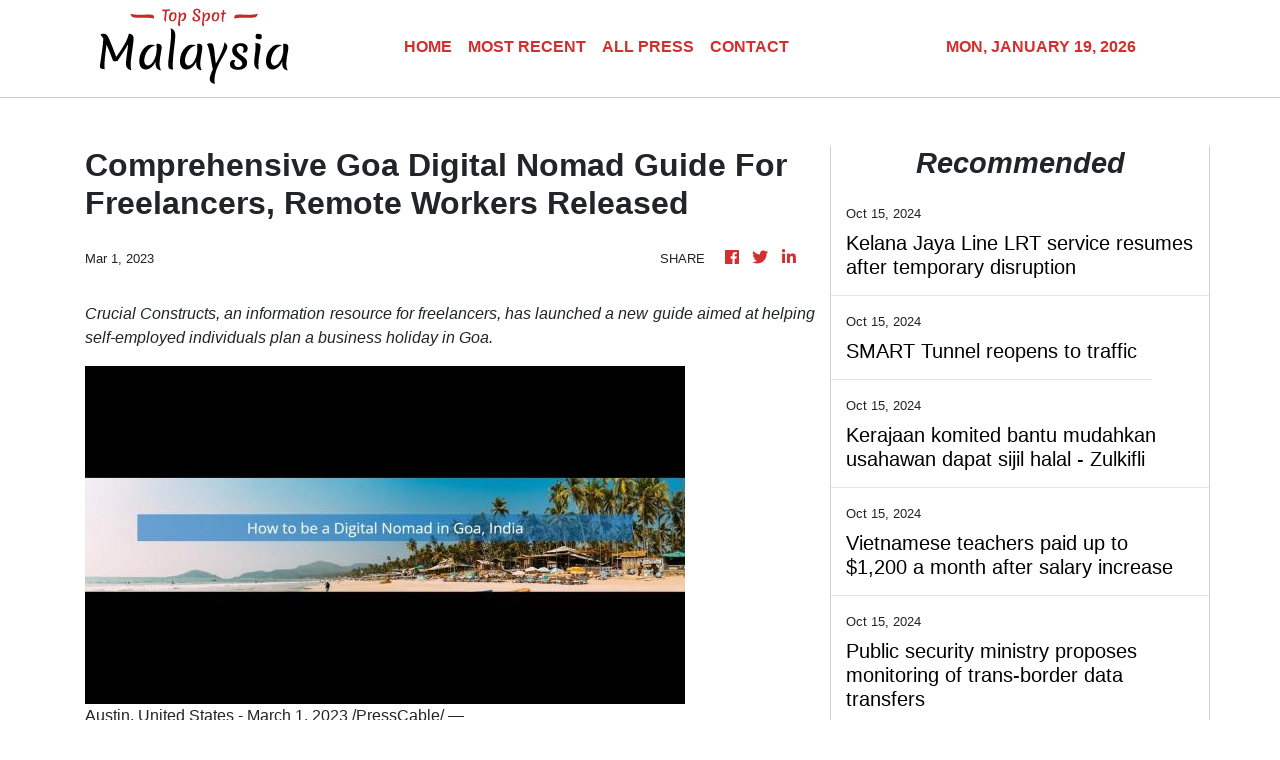

--- FILE ---
content_type: text/html
request_url: https://topspotmalaysia.com/news/comprehensive-goa-digital-nomad-guide-for-freelancers-remote-workers-released/426707
body_size: 929
content:
<!DOCTYPE html>
<html lang="en">
  <head>
    <meta charset="utf-8" />
    <title>Top Spot Malaysia - Malaysia Hidden Spots</title>
    <base href="/" />
    <meta
      name="description"
      content="Bringing to you the hottest and special hidden spots that you never knew or heard about in Malaysia. Tap into Kuala Lumpur's culture of food, bars, and music here."
    />
    <meta name="viewport" content="width=device-width, initial-scale=1" />
    <link rel="icon" type="image/x-icon" href="favicon.ico" />

    <meta property="og:title" content="Top Spot Malaysia - Malaysia Hidden Spots" />
    <meta
      property="og:description"
      content="Bringing to you the hottest and special hidden spots that you never knew or heard about in Malaysia. Tap into Kuala Lumpur's culture of food, bars, and music here."
    />
    <meta property="og:image" content="assets/img/logo.png" />
    <meta property="article:publisher" content="Top Spot Malaysia" />
    <meta property="article:author" content="Top Spot Malaysia" />
    <meta property="twitter:card" content="summary" />
    <meta property="twitter:title" content="Top Spot Malaysia - Malaysia Hidden Spots" />
    <meta
      property="twitter:description"
      content="Bringing to you the hottest and special hidden spots that you never knew or heard about in Malaysia. Tap into Kuala Lumpur's culture of food, bars, and music here."
    />
    <meta property="twitter:image" content="assets/img/logo.png" />
    <link href="https://fonts.googleapis.com/css?family=Roboto:300,400,500&display=swap" rel="stylesheet" />
    <link href="https://fonts.googleapis.com/icon?family=Material+Icons" rel="stylesheet" />
    <!-- Google Analytics -->
    <script>
      (function (i, s, o, g, r, a, m) {
        i['GoogleAnalyticsObject'] = r;
        (i[r] =
          i[r] ||
          function () {
            (i[r].q = i[r].q || []).push(arguments);
          }),
          (i[r].l = 1 * new Date());
        (a = s.createElement(o)), (m = s.getElementsByTagName(o)[0]);
        a.async = 1;
        a.src = g;
        m.parentNode.insertBefore(a, m);
      })(window, document, 'script', 'https://www.google-analytics.com/analytics.js', 'ga');

      ga('create', 'UA-82391315-21', 'auto');
      ga('send', 'pageview');
    </script>
  <link rel="stylesheet" href="styles.e7e204b410602cd31a04.css"></head>
  <body>
    <app-root></app-root>
  <script src="runtime-es2015.ef0f7fd62b1544ecf6d9.js" type="module"></script><script src="runtime-es5.ef0f7fd62b1544ecf6d9.js" nomodule defer></script><script src="polyfills-es5.1a3c78b07cd6f16c6e9a.js" nomodule defer></script><script src="polyfills-es2015.1f913f16a2d346cc8bdc.js" type="module"></script><script src="scripts.423e8f522e7fbeeb83fa.js" defer></script><script src="main-es2015.397034f7aadf4913acb1.js" type="module"></script><script src="main-es5.397034f7aadf4913acb1.js" nomodule defer></script></body>
</html>
